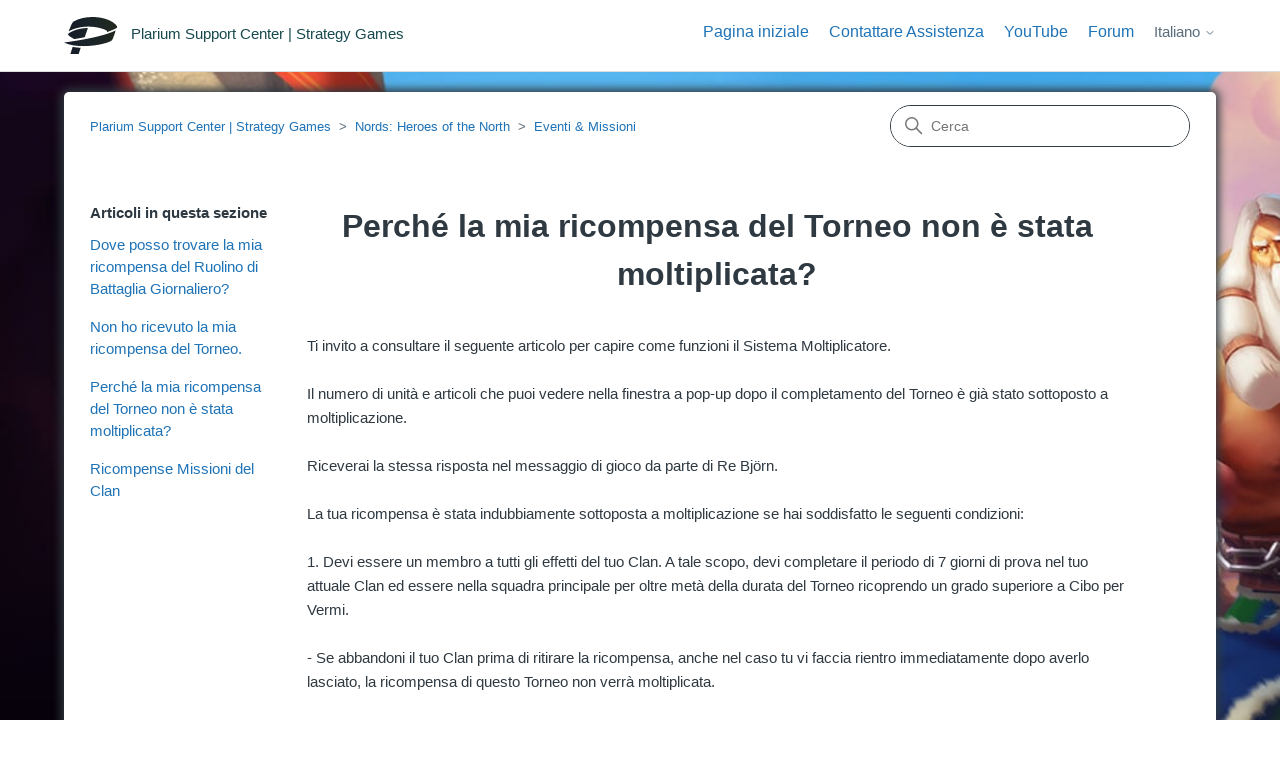

--- FILE ---
content_type: text/html; charset=utf-8
request_url: https://social-support.plarium.com/hc/it/articles/115002132829-Perch%C3%A9-la-mia-ricompensa-del-Torneo-non-%C3%A8-stata-moltiplicata
body_size: 6038
content:
<!DOCTYPE html>
<html dir="ltr" lang="it">
<head>
  <meta charset="utf-8" />
  <!-- v26903 -->


  <title>Perché la mia ricompensa del Torneo non è stata moltiplicata? &ndash; Plarium Support Center | Strategy Games</title>

  

  <meta name="description" content="Ti invito a consultare il seguente articolo per capire come funzioni il Sistema Moltiplicatore.Il numero di unità e articoli che puoi..." /><meta property="og:image" content="https://social-support.plarium.com/hc/theming_assets/01HZPFJ5G5B5XZCWH2G3BKENH9" />
<meta property="og:type" content="website" />
<meta property="og:site_name" content="Plarium Support Center | Strategy Games" />
<meta property="og:title" content="Perché la mia ricompensa del Torneo non è stata moltiplicata?" />
<meta property="og:description" content="Ti invito a consultare il seguente articolo per capire come funzioni il Sistema Moltiplicatore.Il numero di unità e articoli che puoi vedere nella finestra a pop-up dopo il completamento del Torneo..." />
<meta property="og:url" content="https://social-support.plarium.com/hc/it/articles/115002132829-Perch%C3%A9-la-mia-ricompensa-del-Torneo-non-%C3%A8-stata-moltiplicata" />
<link rel="canonical" href="https://social-support.plarium.com/hc/it/articles/115002132829-Perch%C3%A9-la-mia-ricompensa-del-Torneo-non-%C3%A8-stata-moltiplicata">
<link rel="alternate" hreflang="de" href="https://social-support.plarium.com/hc/de/articles/115002132829-Warum-wurde-meine-Belohnung-f%C3%BCr-den-Wettbewerb-nicht-multipliziert">
<link rel="alternate" hreflang="en-us" href="https://social-support.plarium.com/hc/en-us/articles/115002132829-Why-my-reward-for-the-Tournament-has-not-been-multiplied">
<link rel="alternate" hreflang="es" href="https://social-support.plarium.com/hc/es/articles/115002132829--Por-qu%C3%A9-la-recompensa-del-Torneo-no-se-ha-multiplicado">
<link rel="alternate" hreflang="fr" href="https://social-support.plarium.com/hc/fr/articles/115002132829-Pourquoi-ma-r%C3%A9compense-de-Tournoi-n-a-t-elle-pas-%C3%A9t%C3%A9-multipli%C3%A9e">
<link rel="alternate" hreflang="it" href="https://social-support.plarium.com/hc/it/articles/115002132829-Perch%C3%A9-la-mia-ricompensa-del-Torneo-non-%C3%A8-stata-moltiplicata">
<link rel="alternate" hreflang="x-default" href="https://social-support.plarium.com/hc/en-us/articles/115002132829-Why-my-reward-for-the-Tournament-has-not-been-multiplied">

  <link rel="stylesheet" href="//static.zdassets.com/hc/assets/application-f34d73e002337ab267a13449ad9d7955.css" media="all" id="stylesheet" />
  <link rel="stylesheet" type="text/css" href="/hc/theming_assets/1281259/1468169/style.css?digest=22107624350236">

  <link rel="icon" type="image/x-icon" href="/hc/theming_assets/01HZPFJ5N1837FKE83Z53FNQKK">

    <script async src="https://www.googletagmanager.com/gtag/js?id=G-34H4GK0921"></script>
<script>
  window.dataLayer = window.dataLayer || [];
  function gtag(){dataLayer.push(arguments);}
  gtag('js', new Date());
  gtag('config', 'G-34H4GK0921');
</script>


  <meta content="width=device-width, initial-scale=1.0" name="viewport" />
<!-- Make the translated search clear button label available for use in JS -->
<!-- See buildClearSearchButton() in script.js -->
<script type="text/javascript">window.searchClearButtonLabelLocalized = "Cancella ricerca";</script>
<script 
  src="https://code.jquery.com/jquery-3.6.0.min.js" 
  integrity="sha256-/xUj+3OJU5yExlq6GSYGSHk7tPXikynS7ogEvDej/m4=" 
  crossorigin="anonymous">
</script>

  
</head>
<body class="">
  
  
  

  <script src="https://polyfill-fastly.io/v3/polyfill.min.js?features=Intl.RelativeTimeFormat,Intl.RelativeTimeFormat.~locale.en"></script>
<a class="skip-navigation" tabindex="1" href="#main-content">Vai al contenuto principale</a>

<header class="header">
  <div class="logo">
    <a title="Home page" href="/hc/it">
      <img src="/hc/theming_assets/01HZPFJ5G5B5XZCWH2G3BKENH9" alt="Home page del Centro assistenza Plarium Support Center | Strategy Games" />
      
        <span aria-hidden="true">Plarium Support Center | Strategy Games</span>
      
    </a>
  </div>

  
  <div class="nav-wrapper-desktop">
    <nav class="user-nav" id="user-nav">
      <ul class="user-nav-list">
         <nav class="user-nav" id="user-nav">
       <div class="dropdown">
            <a href="https://social-support.plarium.com/hc/" class="home-link">Pagina iniziale</a>
          </div>
      
    <div class="dropdown" aria-haspopup="true">
            <a href="https://social-support.plarium.com/hc/requests/new">Contattare Assistenza</a>
          </div>
      <a href="http://plrm.me/2svBKfU" target="_blank">YouTube</a>
      <a href="https://plarium.com/forum/" target="_blank">Forum</a>
     <!--  -->
     <!-- <a class="submit-a-request" href="/hc/it/requests/new">Invia una richiesta</a> -->
    </nav>
        <div class="footer-language-selector">
      
        <div class="dropdown language-selector">
          <button class="dropdown-toggle" aria-haspopup="true">
            Italiano
            <svg xmlns="http://www.w3.org/2000/svg" width="12" height="12" focusable="false" viewBox="0 0 12 12" class="dropdown-chevron-icon">
              <path fill="none" stroke="currentColor" stroke-linecap="round" d="M3 4.5l2.6 2.6c.2.2.5.2.7 0L9 4.5"/>
            </svg>
          </button>
          <span class="dropdown-menu dropdown-menu-end" role="menu">
            
              <a href="/hc/change_language/de?return_to=%2Fhc%2Fde%2Farticles%2F115002132829-Warum-wurde-meine-Belohnung-f%25C3%25BCr-den-Wettbewerb-nicht-multipliziert" dir="ltr" rel="nofollow" role="menuitem">
                Deutsch
              </a>
            
              <a href="/hc/change_language/en-us?return_to=%2Fhc%2Fen-us%2Farticles%2F115002132829-Why-my-reward-for-the-Tournament-has-not-been-multiplied" dir="ltr" rel="nofollow" role="menuitem">
                English (US)
              </a>
            
              <a href="/hc/change_language/es?return_to=%2Fhc%2Fes%2Farticles%2F115002132829--Por-qu%25C3%25A9-la-recompensa-del-Torneo-no-se-ha-multiplicado" dir="ltr" rel="nofollow" role="menuitem">
                Español
              </a>
            
              <a href="/hc/change_language/fr?return_to=%2Fhc%2Ffr%2Farticles%2F115002132829-Pourquoi-ma-r%25C3%25A9compense-de-Tournoi-n-a-t-elle-pas-%25C3%25A9t%25C3%25A9-multipli%25C3%25A9e" dir="ltr" rel="nofollow" role="menuitem">
                Français
              </a>
            
              <a href="/hc/change_language/ru?return_to=%2Fhc%2Fru" dir="ltr" rel="nofollow" role="menuitem">
                Русский
              </a>
            
          </span>
        </div>
      
    </div>
      </ul>
    </nav>
    
  </div>

  <div class="nav-wrapper-mobile">
    <button class="menu-button-mobile" aria-controls="user-nav-mobile" aria-expanded="false" aria-label="Alterna menu di navigazione">
      <svg xmlns="http://www.w3.org/2000/svg" width="16" height="16" focusable="false" viewBox="0 0 16 16" class="icon-menu">
        <path fill="none" stroke="currentColor" stroke-linecap="round" d="M1.5 3.5h13m-13 4h13m-13 4h13"/>
      </svg>
    </button>
    <nav class="menu-list-mobile" id="user-nav-mobile" aria-expanded="false">
        
        
        <div class="footer-language-selector">
      
        <div class="dropdown language-selector">
          <button class="dropdown-toggle" aria-haspopup="true">
            Italiano
            <svg xmlns="http://www.w3.org/2000/svg" width="12" height="12" focusable="false" viewBox="0 0 12 12" class="dropdown-chevron-icon">
              <path fill="none" stroke="currentColor" stroke-linecap="round" d="M3 4.5l2.6 2.6c.2.2.5.2.7 0L9 4.5"/>
            </svg>
          </button>
          <span class="dropdown-menu dropdown-menu-end" role="menu">
            
              <a href="/hc/change_language/de?return_to=%2Fhc%2Fde%2Farticles%2F115002132829-Warum-wurde-meine-Belohnung-f%25C3%25BCr-den-Wettbewerb-nicht-multipliziert" dir="ltr" rel="nofollow" role="menuitem">
                Deutsch
              </a>
            
              <a href="/hc/change_language/en-us?return_to=%2Fhc%2Fen-us%2Farticles%2F115002132829-Why-my-reward-for-the-Tournament-has-not-been-multiplied" dir="ltr" rel="nofollow" role="menuitem">
                English (US)
              </a>
            
              <a href="/hc/change_language/es?return_to=%2Fhc%2Fes%2Farticles%2F115002132829--Por-qu%25C3%25A9-la-recompensa-del-Torneo-no-se-ha-multiplicado" dir="ltr" rel="nofollow" role="menuitem">
                Español
              </a>
            
              <a href="/hc/change_language/fr?return_to=%2Fhc%2Ffr%2Farticles%2F115002132829-Pourquoi-ma-r%25C3%25A9compense-de-Tournoi-n-a-t-elle-pas-%25C3%25A9t%25C3%25A9-multipli%25C3%25A9e" dir="ltr" rel="nofollow" role="menuitem">
                Français
              </a>
            
              <a href="/hc/change_language/ru?return_to=%2Fhc%2Fru" dir="ltr" rel="nofollow" role="menuitem">
                Русский
              </a>
            
          </span>
        </div>
      
    </div>
        
        
    </nav>
  </div>




</header>



  <main role="main">
    <script src="https://polyfill-fastly.io/v3/polyfill.min.js?features=Intl.RelativeTimeFormat"></script>
<div id="section-page-bg-115000707405">
<div class="container-divider"></div>
<div class="container bordered-container">
  <nav class="sub-nav">
    <ol class="breadcrumbs">
  
    <li title="Plarium Support Center | Strategy Games">
      
        <a href="/hc/it">Plarium Support Center | Strategy Games</a>
      
    </li>
  
    <li title="Nords: Heroes of the North">
      
        <a href="/hc/it/categories/115000097365-Nords-Heroes-of-the-North">Nords: Heroes of the North</a>
      
    </li>
  
    <li title="Eventi &amp; Missioni">
      
        <a href="/hc/it/sections/115000707405-Eventi-Missioni">Eventi &amp; Missioni</a>
      
    </li>
  
</ol>

    <div class="search-container">
      <svg xmlns="http://www.w3.org/2000/svg" width="12" height="12" focusable="false" viewBox="0 0 12 12" class="search-icon" aria-hidden="true">
        <circle cx="4.5" cy="4.5" r="4" fill="none" stroke="currentColor"/>
        <path stroke="currentColor" stroke-linecap="round" d="M11 11L7.5 7.5"/>
      </svg>
      <form role="search" class="search" data-search="" action="/hc/it/search" accept-charset="UTF-8" method="get"><input type="hidden" name="utf8" value="&#x2713;" autocomplete="off" /><input type="hidden" name="category" id="category" value="115000097365" autocomplete="off" />
<input type="search" name="query" id="query" placeholder="Cerca" aria-label="Cerca" /></form>
    </div>
  </nav>

  <div class="article-container" id="article-container">
    <aside class="article-sidebar" aria-labelledby="section-articles-title">
      
        <div class="collapsible-sidebar">
          <button type="button" class="collapsible-sidebar-toggle" aria-labelledby="section-articles-title" aria-expanded="false">
            <svg xmlns="http://www.w3.org/2000/svg" width="20" height="20" focusable="false" viewBox="0 0 12 12" aria-hidden="true" class="collapsible-sidebar-toggle-icon chevron-icon">
              <path fill="none" stroke="currentColor" stroke-linecap="round" d="M3 4.5l2.6 2.6c.2.2.5.2.7 0L9 4.5"/>
            </svg>
            <svg xmlns="http://www.w3.org/2000/svg" width="20" height="20" focusable="false" viewBox="0 0 12 12" aria-hidden="true" class="collapsible-sidebar-toggle-icon x-icon">
              <path stroke="currentColor" stroke-linecap="round" d="M3 9l6-6m0 6L3 3"/>
            </svg>
          </button>
          <span id="section-articles-title" class="collapsible-sidebar-title sidenav-title">
            Articoli in questa sezione
          </span>
          <div class="collapsible-sidebar-body">
            <ul>
              
                <li>
                  <a href="/hc/it/articles/115002162545-Dove-posso-trovare-la-mia-ricompensa-del-Ruolino-di-Battaglia-Giornaliero" class="sidenav-item ">Dove posso trovare la mia ricompensa del Ruolino di Battaglia Giornaliero?</a>
                </li>
              
                <li>
                  <a href="/hc/it/articles/115000768045-Non-ho-ricevuto-la-mia-ricompensa-del-Torneo" class="sidenav-item ">Non ho ricevuto la mia ricompensa del Torneo.</a>
                </li>
              
                <li>
                  <a href="/hc/it/articles/115002132829-Perch%C3%A9-la-mia-ricompensa-del-Torneo-non-%C3%A8-stata-moltiplicata" class="sidenav-item current-article">Perché la mia ricompensa del Torneo non è stata moltiplicata?</a>
                </li>
              
                <li>
                  <a href="/hc/it/articles/115002195289-Ricompense-Missioni-del-Clan" class="sidenav-item ">Ricompense Missioni del Clan</a>
                </li>
              
            </ul>
            
          </div>
        </div>
      
    </aside>

    <article id="main-content" class="article">
      <header class="article-header">
        <h1 title="Perché la mia ricompensa del Torneo non è stata moltiplicata?" class="article-title">
          Perché la mia ricompensa del Torneo non è stata moltiplicata?
          
        </h1>

        
      </header>

      <section class="article-info">
        <div class="article-content">
          <div class="article-body"><p><span data-sheets-value="{&quot;1&quot;:2,&quot;2&quot;:&quot;Ti invito a consultare il seguente articolo per capire come funzioni il Sistema Moltiplicatore.\n\nIl numero di unit\u00e0 e articoli che puoi vedere nella finestra a pop-up dopo il completamento del Torneo \u00e8 gi\u00e0 stato sottoposto a moltiplicazione.\n\nRiceverai la stessa risposta nel messaggio di gioco da parte di Re Bj\u00f6rn.\n\nLa tua ricompensa \u00e8 stata indubbiamente sottoposta a moltiplicazione se hai soddisfatto le seguenti condizioni:\n\n1. Devi essere un membro a tutti gli effetti del tuo Clan. A tale scopo, devi completare il periodo di 7 giorni di prova nel tuo attuale Clan ed essere nella squadra principale per oltre met\u00e0 della durata del Torneo ricoprendo un grado superiore a Cibo per Vermi.\n\n- Se abbandoni il tuo Clan prima di ritirare la ricompensa, anche nel caso tu vi faccia rientro immediatamente dopo averlo lasciato, la ricompensa di questo Torneo non verr\u00e0 moltiplicata.\n\n- I giocatori col grado di Cibo per Vermi non sono considerati membri del Clan a tutti gli effetti e, quindi, le loro Ricompense dei Tornei non vengono moltiplicate.\n\n2. Devi raccogliere un numero minimo richiesto di Punti in base alle condizioni del Torneo.&quot;}" data-sheets-userformat="{&quot;2&quot;:4480,&quot;10&quot;:0,&quot;11&quot;:3,&quot;15&quot;:&quot;arial,sans,sans-serif&quot;}">Ti invito a consultare il seguente articolo per capire come funzioni il Sistema Moltiplicatore.<br /><br />Il numero di unità e articoli che puoi vedere nella finestra a pop-up dopo il completamento del Torneo è già stato sottoposto a moltiplicazione.<br /><br />Riceverai la stessa risposta nel messaggio di gioco da parte di Re Björn.<br /><br />La tua ricompensa è stata indubbiamente sottoposta a moltiplicazione se hai soddisfatto le seguenti condizioni:<br /><br />1. Devi essere un membro a tutti gli effetti del tuo Clan. A tale scopo, devi completare il periodo di 7 giorni di prova nel tuo attuale Clan ed essere nella squadra principale per oltre metà della durata del Torneo ricoprendo un grado superiore a Cibo per Vermi.<br /><br />- Se abbandoni il tuo Clan prima di ritirare la ricompensa, anche nel caso tu vi faccia rientro immediatamente dopo averlo lasciato, la ricompensa di questo Torneo non verrà moltiplicata.<br /><br />- I giocatori col grado di Cibo per Vermi non sono considerati membri del Clan a tutti gli effetti e, quindi, le loro Ricompense dei Tornei non vengono moltiplicate.<br /><br />2. Devi raccogliere un numero minimo richiesto di Punti in base alle condizioni del Torneo.</span></p></div>
          
        </div>
      </section>

      <footer>
        <div class="article-footer">
          
          
        </div>
        
          <div class="article-votes">
            <span class="article-votes-question" id="article-votes-label">Questo articolo ti è stato utile?</span>
            <div class="article-votes-controls" role="group" aria-labelledby="article-votes-label">
              <button type="button" class="button article-vote article-vote-up" data-helper="vote" data-item="article" data-type="up" data-id="115002132829" data-upvote-count="5" data-vote-count="16" data-vote-sum="-6" data-vote-url="/hc/it/articles/115002132829/vote" data-value="null" data-label="Utenti che ritengono sia utile: 5 su 16" data-selected-class="button-primary" aria-label="Questo articolo è stato utile" aria-pressed="false">Sì</button>
              <button type="button" class="button article-vote article-vote-down" data-helper="vote" data-item="article" data-type="down" data-id="115002132829" data-upvote-count="5" data-vote-count="16" data-vote-sum="-6" data-vote-url="/hc/it/articles/115002132829/vote" data-value="null" data-label="Utenti che ritengono sia utile: 5 su 16" data-selected-class="button-primary" aria-label="Questo articolo non è stato utile" aria-pressed="false">No</button>
            </div>
            <small class="article-votes-count">
             <!-- <span class="article-vote-label" data-helper="vote" data-item="article" data-type="label" data-id="115002132829" data-upvote-count="5" data-vote-count="16" data-vote-sum="-6" data-vote-url="/hc/it/articles/115002132829/vote" data-value="null" data-label="Utenti che ritengono sia utile: 5 su 16">Utenti che ritengono sia utile: 5 su 16</span> -->
            </small>
          </div>
        

        <div class="article-more-questions">
          Altre domande? <a href="/hc/it/requests/new">Invia una richiesta</a>
        </div>
        <div class="article-return-to-top">
          <a href="#article-container">
            Torna in alto
            <svg xmlns="http://www.w3.org/2000/svg" class="article-return-to-top-icon" width="20" height="20" focusable="false" viewBox="0 0 12 12" aria-hidden="true">
              <path fill="none" stroke="currentColor" stroke-linecap="round" d="M3 4.5l2.6 2.6c.2.2.5.2.7 0L9 4.5"/>
            </svg>
          </a>
        </div>
      </footer>

      <div class="article-relatives">
        
          <div data-recent-articles></div>
        
      </div>
     
    </article>
  </div>
</div>
                                    </div>
  </main>

  <script src="https://polyfill-fastly.io/v3/polyfill.min.js?features=Intl.RelativeTimeFormat,Intl.RelativeTimeFormat.~locale.en"></script>
<!--<footer class="footer">
  <div class="footer-inner">
    <a title="Home page" href="/hc/it">Plarium Support Center | Strategy Games</a>

    <div class="footer-language-selector">
      
        <div class="dropdown language-selector">
          <button class="dropdown-toggle" aria-haspopup="true">
            Italiano
            <svg xmlns="http://www.w3.org/2000/svg" width="12" height="12" focusable="false" viewBox="0 0 12 12" class="dropdown-chevron-icon">
              <path fill="none" stroke="currentColor" stroke-linecap="round" d="M3 4.5l2.6 2.6c.2.2.5.2.7 0L9 4.5"/>
            </svg>
          </button>
          <span class="dropdown-menu dropdown-menu-end" role="menu">
            
              <a href="/hc/change_language/de?return_to=%2Fhc%2Fde%2Farticles%2F115002132829-Warum-wurde-meine-Belohnung-f%25C3%25BCr-den-Wettbewerb-nicht-multipliziert" dir="ltr" rel="nofollow" role="menuitem">
                Deutsch
              </a>
            
              <a href="/hc/change_language/en-us?return_to=%2Fhc%2Fen-us%2Farticles%2F115002132829-Why-my-reward-for-the-Tournament-has-not-been-multiplied" dir="ltr" rel="nofollow" role="menuitem">
                English (US)
              </a>
            
              <a href="/hc/change_language/es?return_to=%2Fhc%2Fes%2Farticles%2F115002132829--Por-qu%25C3%25A9-la-recompensa-del-Torneo-no-se-ha-multiplicado" dir="ltr" rel="nofollow" role="menuitem">
                Español
              </a>
            
              <a href="/hc/change_language/fr?return_to=%2Fhc%2Ffr%2Farticles%2F115002132829-Pourquoi-ma-r%25C3%25A9compense-de-Tournoi-n-a-t-elle-pas-%25C3%25A9t%25C3%25A9-multipli%25C3%25A9e" dir="ltr" rel="nofollow" role="menuitem">
                Français
              </a>
            
              <a href="/hc/change_language/ru?return_to=%2Fhc%2Fru" dir="ltr" rel="nofollow" role="menuitem">
                Русский
              </a>
            
          </span>
        </div>
      
    </div>
  </div>
</footer>-->

<footer class="footer">
  <div class="footer-inner">
    <a class="footer-home">Plarium Support Center | Strategy Games</a>
    	<a href="https://company.plarium.com/en/terms/terms-of-use/" target="_blank" class="grid-terms">Termini d’Uso</a>
<a href="https://company.plarium.com/en/terms/privacy-and-cookie-policy/" target="_blank" class="grid-privacy">Linee di Condotta su Privacy e Utilizzo dei Cookie</a>
<a href="https://company.plarium.com/en/terms/refund-policy/" target="_blank" class="grid-refund">Criteri di Rimborso</a>

    
  </div>
</footer>



  <!-- / -->

  
  <script src="//static.zdassets.com/hc/assets/it.cd8e68ccdc1dd5d0a7ce.js"></script>
  

  <script type="text/javascript">
  /*

    Greetings sourcecode lurker!

    This is for internal Zendesk and legacy usage,
    we don't support or guarantee any of these values
    so please don't build stuff on top of them.

  */

  HelpCenter = {};
  HelpCenter.account = {"subdomain":"plariumsupport","environment":"production","name":"Plarium Support Center"};
  HelpCenter.user = {"identifier":"da39a3ee5e6b4b0d3255bfef95601890afd80709","email":null,"name":"","role":"anonymous","avatar_url":"https://assets.zendesk.com/hc/assets/default_avatar.png","is_admin":false,"organizations":[],"groups":[]};
  HelpCenter.internal = {"asset_url":"//static.zdassets.com/hc/assets/","web_widget_asset_composer_url":"https://static.zdassets.com/ekr/snippet.js","current_session":{"locale":"it","csrf_token":"hc:hcobject:server:NOjL4OACg8OxOladynzfPJItRvujkOjuAEBF6pB15kRqLMrE2LPku8o1HFd-twxdO49P9JnfhifeXnbtvWJ_5g","shared_csrf_token":null},"usage_tracking":{"event":"article_viewed","data":"[base64]","url":"https://social-support.plarium.com/hc/activity"},"current_record_id":"115002132829","current_record_url":"/hc/it/articles/115002132829-Perch%C3%A9-la-mia-ricompensa-del-Torneo-non-%C3%A8-stata-moltiplicata","current_record_title":"Perché la mia ricompensa del Torneo non è stata moltiplicata?","current_text_direction":"ltr","current_brand_id":1468169,"current_brand_name":"Plarium Support Center | Strategy Games","current_brand_url":"https://plariumsupport.zendesk.com","current_brand_active":true,"current_path":"/hc/it/articles/115002132829-Perch%C3%A9-la-mia-ricompensa-del-Torneo-non-%C3%A8-stata-moltiplicata","show_autocomplete_breadcrumbs":true,"user_info_changing_enabled":false,"has_user_profiles_enabled":false,"has_end_user_attachments":true,"user_aliases_enabled":false,"has_anonymous_kb_voting":true,"has_multi_language_help_center":true,"show_at_mentions":false,"embeddables_config":{"embeddables_web_widget":false,"embeddables_help_center_auth_enabled":false,"embeddables_connect_ipms":false},"answer_bot_subdomain":"static","gather_plan_state":"subscribed","has_article_verification":true,"has_gather":true,"has_ckeditor":false,"has_community_enabled":false,"has_community_badges":true,"has_community_post_content_tagging":false,"has_gather_content_tags":true,"has_guide_content_tags":true,"has_user_segments":true,"has_answer_bot_web_form_enabled":false,"has_garden_modals":false,"theming_cookie_key":"hc-da39a3ee5e6b4b0d3255bfef95601890afd80709-2-preview","is_preview":false,"has_search_settings_in_plan":true,"theming_api_version":2,"theming_settings":{"brand_color":"#17494D","brand_text_color":"#FFFFFF","text_color":"#2F3941","link_color":"#1F73B7","hover_link_color":"#0F3554","visited_link_color":"#9358B0","background_color":"#FFFFFF","heading_font":"-apple-system, BlinkMacSystemFont, 'Segoe UI', Helvetica, Arial, sans-serif","text_font":"-apple-system, BlinkMacSystemFont, 'Segoe UI', Helvetica, Arial, sans-serif","logo":"/hc/theming_assets/01HZPFJ5G5B5XZCWH2G3BKENH9","show_brand_name":true,"favicon":"/hc/theming_assets/01HZPFJ5N1837FKE83Z53FNQKK","homepage_background_image":"/hc/theming_assets/01HZPFJ5VR4HB10WTA2NRWKHDP","community_background_image":"/hc/theming_assets/01HZPFJ61391VFCXKRW0AFYWX7","community_image":"/hc/theming_assets/01HZPFJ651BS99636PRQ4CW99S","instant_search":true,"scoped_kb_search":true,"scoped_community_search":true,"show_recent_activity":true,"show_articles_in_section":true,"show_article_author":false,"show_article_comments":false,"show_follow_article":false,"show_recently_viewed_articles":true,"show_related_articles":false,"show_article_sharing":false,"show_follow_section":false,"show_follow_post":false,"show_post_sharing":false,"show_follow_topic":false,"request_list_beta":false},"has_pci_credit_card_custom_field":true,"help_center_restricted":false,"is_assuming_someone_else":false,"flash_messages":[],"user_photo_editing_enabled":true,"user_preferred_locale":"en-us","base_locale":"it","login_url":"https://plariumsupport.zendesk.com/access?locale=it\u0026brand_id=1468169\u0026return_to=https%3A%2F%2Fsocial-support.plarium.com%2Fhc%2Fit%2Farticles%2F115002132829-Perch%25C3%25A9-la-mia-ricompensa-del-Torneo-non-%25C3%25A8-stata-moltiplicata","has_alternate_templates":true,"has_custom_statuses_enabled":false,"has_hc_generative_answers_setting_enabled":true,"has_generative_search_with_zgpt_enabled":false,"has_suggested_initial_questions_enabled":false,"has_guide_service_catalog":true,"has_service_catalog_search_poc":false,"has_service_catalog_itam":false,"has_csat_reverse_2_scale_in_mobile":false,"has_knowledge_navigation":false,"has_unified_navigation":false,"has_unified_navigation_eap_access":false,"has_csat_bet365_branding":false,"version":"v26903","dev_mode":false};
</script>

  
  
  <script src="//static.zdassets.com/hc/assets/hc_enduser-3fe137bd143765049d06e1494fc6f66f.js"></script>
  <script type="text/javascript" src="/hc/theming_assets/1281259/1468169/script.js?digest=22107624350236"></script>
  
</body>
</html>